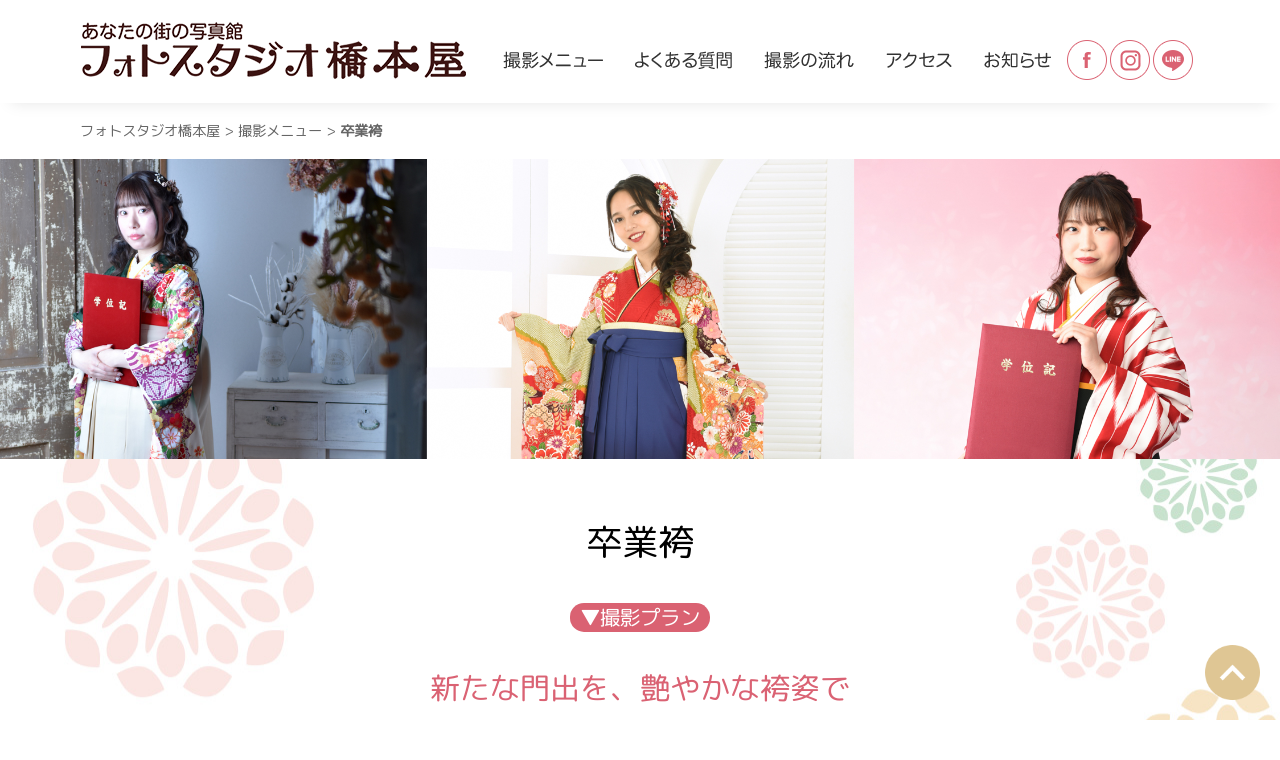

--- FILE ---
content_type: text/html; charset=UTF-8
request_url: https://hashimotoya-photostudio.com/menu/hakama/
body_size: 13492
content:


<!DOCTYPE html PUBLIC "-//W3C//DTD XHTML 1.0 Transitional//EN" "http://www.w3.org/TR/xhtml1/DTD/xhtml1-transitional.dtd">
<html xmlns="http://www.w3.org/1999/xhtml" lang="ja" xml:lang="ja">
<head>
	<meta http-equiv="content-type" content="text/html; charset=utf-8" />
	<meta http-equiv="content-style-type" content="text/css" />
	<meta http-equiv="content-script-type" content="text/javascript" />
	<meta name="viewport" content="width=device-width, initial-scale=1, maximum-scale=1, user-scalable=no">
	<title>卒業袴 - フォトスタジオ橋本屋</title>
	<meta name='robots' content='index, follow, max-image-preview:large, max-snippet:-1, max-video-preview:-1' />
	<style>img:is([sizes="auto" i], [sizes^="auto," i]) { contain-intrinsic-size: 3000px 1500px }</style>
	
	<!-- This site is optimized with the Yoast SEO plugin v26.2 - https://yoast.com/wordpress/plugins/seo/ -->
	<link rel="canonical" href="https://hashimotoya-photostudio.com/menu/hakama/" />
	<meta property="og:locale" content="ja_JP" />
	<meta property="og:type" content="article" />
	<meta property="og:title" content="卒業袴 - フォトスタジオ橋本屋" />
	<meta property="og:description" content="卒業袴 ▼撮影プラン 新たな門出を、艶やかな袴姿で 前撮りならゆったりとお支度・撮影が出来てオススメです！ 卒業式当日の支度済み後のご予約も承っております。 撮影プラン 橋本屋 和遊館で袴レンタル 袴姿をお写真で残そう [&hellip;]" />
	<meta property="og:url" content="https://hashimotoya-photostudio.com/menu/hakama/" />
	<meta property="og:site_name" content="フォトスタジオ橋本屋" />
	<meta property="article:modified_time" content="2024-04-02T03:46:37+00:00" />
	<meta property="og:image" content="https://hashimotoya-photostudio.com/wp-content/uploads/icon_hakama.jpg" />
	<meta property="og:image:width" content="666" />
	<meta property="og:image:height" content="533" />
	<meta property="og:image:type" content="image/jpeg" />
	<meta name="twitter:card" content="summary_large_image" />
	<meta name="twitter:label1" content="推定読み取り時間" />
	<meta name="twitter:data1" content="2分" />
	<script type="application/ld+json" class="yoast-schema-graph">{"@context":"https://schema.org","@graph":[{"@type":"WebPage","@id":"https://hashimotoya-photostudio.com/menu/hakama/","url":"https://hashimotoya-photostudio.com/menu/hakama/","name":"卒業袴 - フォトスタジオ橋本屋","isPartOf":{"@id":"https://hashimotoya-photostudio.com/#website"},"primaryImageOfPage":{"@id":"https://hashimotoya-photostudio.com/menu/hakama/#primaryimage"},"image":{"@id":"https://hashimotoya-photostudio.com/menu/hakama/#primaryimage"},"thumbnailUrl":"https://hashimotoya-photostudio.com/wp-content/uploads/icon_hakama.jpg","datePublished":"2019-09-05T05:05:51+00:00","dateModified":"2024-04-02T03:46:37+00:00","breadcrumb":{"@id":"https://hashimotoya-photostudio.com/menu/hakama/#breadcrumb"},"inLanguage":"ja","potentialAction":[{"@type":"ReadAction","target":["https://hashimotoya-photostudio.com/menu/hakama/"]}]},{"@type":"ImageObject","inLanguage":"ja","@id":"https://hashimotoya-photostudio.com/menu/hakama/#primaryimage","url":"https://hashimotoya-photostudio.com/wp-content/uploads/icon_hakama.jpg","contentUrl":"https://hashimotoya-photostudio.com/wp-content/uploads/icon_hakama.jpg","width":666,"height":533},{"@type":"BreadcrumbList","@id":"https://hashimotoya-photostudio.com/menu/hakama/#breadcrumb","itemListElement":[{"@type":"ListItem","position":1,"name":"ホーム","item":"https://hashimotoya-photostudio.com/"},{"@type":"ListItem","position":2,"name":"撮影メニュー","item":"https://hashimotoya-photostudio.com/menu/"},{"@type":"ListItem","position":3,"name":"卒業袴"}]},{"@type":"WebSite","@id":"https://hashimotoya-photostudio.com/#website","url":"https://hashimotoya-photostudio.com/","name":"フォトスタジオ橋本屋","description":"呉服屋の橋本屋が自信を持ってプロデュースする最新のロケーションスタジオ！！都合のいい日にいつでも大変身！！","potentialAction":[{"@type":"SearchAction","target":{"@type":"EntryPoint","urlTemplate":"https://hashimotoya-photostudio.com/?s={search_term_string}"},"query-input":{"@type":"PropertyValueSpecification","valueRequired":true,"valueName":"search_term_string"}}],"inLanguage":"ja"}]}</script>
	<!-- / Yoast SEO plugin. -->


<link rel='dns-prefetch' href='//secure.gravatar.com' />
<link rel='dns-prefetch' href='//www.googletagmanager.com' />
<link rel='dns-prefetch' href='//stats.wp.com' />
<link rel='dns-prefetch' href='//v0.wordpress.com' />
<link rel="alternate" type="application/rss+xml" title="フォトスタジオ橋本屋 &raquo; フィード" href="https://hashimotoya-photostudio.com/feed/" />
<link rel="alternate" type="application/rss+xml" title="フォトスタジオ橋本屋 &raquo; コメントフィード" href="https://hashimotoya-photostudio.com/comments/feed/" />
		<!-- This site uses the Google Analytics by ExactMetrics plugin v8.9.0 - Using Analytics tracking - https://www.exactmetrics.com/ -->
		<!-- Note: ExactMetrics is not currently configured on this site. The site owner needs to authenticate with Google Analytics in the ExactMetrics settings panel. -->
					<!-- No tracking code set -->
				<!-- / Google Analytics by ExactMetrics -->
		<script type="text/javascript">
/* <![CDATA[ */
window._wpemojiSettings = {"baseUrl":"https:\/\/s.w.org\/images\/core\/emoji\/16.0.1\/72x72\/","ext":".png","svgUrl":"https:\/\/s.w.org\/images\/core\/emoji\/16.0.1\/svg\/","svgExt":".svg","source":{"concatemoji":"https:\/\/hashimotoya-photostudio.com\/wp-includes\/js\/wp-emoji-release.min.js?ver=6.8.3"}};
/*! This file is auto-generated */
!function(s,n){var o,i,e;function c(e){try{var t={supportTests:e,timestamp:(new Date).valueOf()};sessionStorage.setItem(o,JSON.stringify(t))}catch(e){}}function p(e,t,n){e.clearRect(0,0,e.canvas.width,e.canvas.height),e.fillText(t,0,0);var t=new Uint32Array(e.getImageData(0,0,e.canvas.width,e.canvas.height).data),a=(e.clearRect(0,0,e.canvas.width,e.canvas.height),e.fillText(n,0,0),new Uint32Array(e.getImageData(0,0,e.canvas.width,e.canvas.height).data));return t.every(function(e,t){return e===a[t]})}function u(e,t){e.clearRect(0,0,e.canvas.width,e.canvas.height),e.fillText(t,0,0);for(var n=e.getImageData(16,16,1,1),a=0;a<n.data.length;a++)if(0!==n.data[a])return!1;return!0}function f(e,t,n,a){switch(t){case"flag":return n(e,"\ud83c\udff3\ufe0f\u200d\u26a7\ufe0f","\ud83c\udff3\ufe0f\u200b\u26a7\ufe0f")?!1:!n(e,"\ud83c\udde8\ud83c\uddf6","\ud83c\udde8\u200b\ud83c\uddf6")&&!n(e,"\ud83c\udff4\udb40\udc67\udb40\udc62\udb40\udc65\udb40\udc6e\udb40\udc67\udb40\udc7f","\ud83c\udff4\u200b\udb40\udc67\u200b\udb40\udc62\u200b\udb40\udc65\u200b\udb40\udc6e\u200b\udb40\udc67\u200b\udb40\udc7f");case"emoji":return!a(e,"\ud83e\udedf")}return!1}function g(e,t,n,a){var r="undefined"!=typeof WorkerGlobalScope&&self instanceof WorkerGlobalScope?new OffscreenCanvas(300,150):s.createElement("canvas"),o=r.getContext("2d",{willReadFrequently:!0}),i=(o.textBaseline="top",o.font="600 32px Arial",{});return e.forEach(function(e){i[e]=t(o,e,n,a)}),i}function t(e){var t=s.createElement("script");t.src=e,t.defer=!0,s.head.appendChild(t)}"undefined"!=typeof Promise&&(o="wpEmojiSettingsSupports",i=["flag","emoji"],n.supports={everything:!0,everythingExceptFlag:!0},e=new Promise(function(e){s.addEventListener("DOMContentLoaded",e,{once:!0})}),new Promise(function(t){var n=function(){try{var e=JSON.parse(sessionStorage.getItem(o));if("object"==typeof e&&"number"==typeof e.timestamp&&(new Date).valueOf()<e.timestamp+604800&&"object"==typeof e.supportTests)return e.supportTests}catch(e){}return null}();if(!n){if("undefined"!=typeof Worker&&"undefined"!=typeof OffscreenCanvas&&"undefined"!=typeof URL&&URL.createObjectURL&&"undefined"!=typeof Blob)try{var e="postMessage("+g.toString()+"("+[JSON.stringify(i),f.toString(),p.toString(),u.toString()].join(",")+"));",a=new Blob([e],{type:"text/javascript"}),r=new Worker(URL.createObjectURL(a),{name:"wpTestEmojiSupports"});return void(r.onmessage=function(e){c(n=e.data),r.terminate(),t(n)})}catch(e){}c(n=g(i,f,p,u))}t(n)}).then(function(e){for(var t in e)n.supports[t]=e[t],n.supports.everything=n.supports.everything&&n.supports[t],"flag"!==t&&(n.supports.everythingExceptFlag=n.supports.everythingExceptFlag&&n.supports[t]);n.supports.everythingExceptFlag=n.supports.everythingExceptFlag&&!n.supports.flag,n.DOMReady=!1,n.readyCallback=function(){n.DOMReady=!0}}).then(function(){return e}).then(function(){var e;n.supports.everything||(n.readyCallback(),(e=n.source||{}).concatemoji?t(e.concatemoji):e.wpemoji&&e.twemoji&&(t(e.twemoji),t(e.wpemoji)))}))}((window,document),window._wpemojiSettings);
/* ]]> */
</script>
<link rel='stylesheet' id='sbi_styles-css' href='https://hashimotoya-photostudio.com/wp-content/plugins/instagram-feed/css/sbi-styles.min.css?ver=6.10.0' type='text/css' media='all' />
<style id='wp-emoji-styles-inline-css' type='text/css'>

	img.wp-smiley, img.emoji {
		display: inline !important;
		border: none !important;
		box-shadow: none !important;
		height: 1em !important;
		width: 1em !important;
		margin: 0 0.07em !important;
		vertical-align: -0.1em !important;
		background: none !important;
		padding: 0 !important;
	}
</style>
<link rel='stylesheet' id='wp-block-library-css' href='https://hashimotoya-photostudio.com/wp-includes/css/dist/block-library/style.min.css?ver=6.8.3' type='text/css' media='all' />
<style id='classic-theme-styles-inline-css' type='text/css'>
/*! This file is auto-generated */
.wp-block-button__link{color:#fff;background-color:#32373c;border-radius:9999px;box-shadow:none;text-decoration:none;padding:calc(.667em + 2px) calc(1.333em + 2px);font-size:1.125em}.wp-block-file__button{background:#32373c;color:#fff;text-decoration:none}
</style>
<link rel='stylesheet' id='wp-components-css' href='https://hashimotoya-photostudio.com/wp-includes/css/dist/components/style.min.css?ver=6.8.3' type='text/css' media='all' />
<link rel='stylesheet' id='wp-preferences-css' href='https://hashimotoya-photostudio.com/wp-includes/css/dist/preferences/style.min.css?ver=6.8.3' type='text/css' media='all' />
<link rel='stylesheet' id='wp-block-editor-css' href='https://hashimotoya-photostudio.com/wp-includes/css/dist/block-editor/style.min.css?ver=6.8.3' type='text/css' media='all' />
<link rel='stylesheet' id='popup-maker-block-library-style-css' href='https://hashimotoya-photostudio.com/wp-content/plugins/popup-maker/dist/packages/block-library-style.css?ver=dbea705cfafe089d65f1' type='text/css' media='all' />
<link rel='stylesheet' id='mediaelement-css' href='https://hashimotoya-photostudio.com/wp-includes/js/mediaelement/mediaelementplayer-legacy.min.css?ver=4.2.17' type='text/css' media='all' />
<link rel='stylesheet' id='wp-mediaelement-css' href='https://hashimotoya-photostudio.com/wp-includes/js/mediaelement/wp-mediaelement.min.css?ver=6.8.3' type='text/css' media='all' />
<style id='jetpack-sharing-buttons-style-inline-css' type='text/css'>
.jetpack-sharing-buttons__services-list{display:flex;flex-direction:row;flex-wrap:wrap;gap:0;list-style-type:none;margin:5px;padding:0}.jetpack-sharing-buttons__services-list.has-small-icon-size{font-size:12px}.jetpack-sharing-buttons__services-list.has-normal-icon-size{font-size:16px}.jetpack-sharing-buttons__services-list.has-large-icon-size{font-size:24px}.jetpack-sharing-buttons__services-list.has-huge-icon-size{font-size:36px}@media print{.jetpack-sharing-buttons__services-list{display:none!important}}.editor-styles-wrapper .wp-block-jetpack-sharing-buttons{gap:0;padding-inline-start:0}ul.jetpack-sharing-buttons__services-list.has-background{padding:1.25em 2.375em}
</style>
<style id='global-styles-inline-css' type='text/css'>
:root{--wp--preset--aspect-ratio--square: 1;--wp--preset--aspect-ratio--4-3: 4/3;--wp--preset--aspect-ratio--3-4: 3/4;--wp--preset--aspect-ratio--3-2: 3/2;--wp--preset--aspect-ratio--2-3: 2/3;--wp--preset--aspect-ratio--16-9: 16/9;--wp--preset--aspect-ratio--9-16: 9/16;--wp--preset--color--black: #000000;--wp--preset--color--cyan-bluish-gray: #abb8c3;--wp--preset--color--white: #ffffff;--wp--preset--color--pale-pink: #f78da7;--wp--preset--color--vivid-red: #cf2e2e;--wp--preset--color--luminous-vivid-orange: #ff6900;--wp--preset--color--luminous-vivid-amber: #fcb900;--wp--preset--color--light-green-cyan: #7bdcb5;--wp--preset--color--vivid-green-cyan: #00d084;--wp--preset--color--pale-cyan-blue: #8ed1fc;--wp--preset--color--vivid-cyan-blue: #0693e3;--wp--preset--color--vivid-purple: #9b51e0;--wp--preset--gradient--vivid-cyan-blue-to-vivid-purple: linear-gradient(135deg,rgba(6,147,227,1) 0%,rgb(155,81,224) 100%);--wp--preset--gradient--light-green-cyan-to-vivid-green-cyan: linear-gradient(135deg,rgb(122,220,180) 0%,rgb(0,208,130) 100%);--wp--preset--gradient--luminous-vivid-amber-to-luminous-vivid-orange: linear-gradient(135deg,rgba(252,185,0,1) 0%,rgba(255,105,0,1) 100%);--wp--preset--gradient--luminous-vivid-orange-to-vivid-red: linear-gradient(135deg,rgba(255,105,0,1) 0%,rgb(207,46,46) 100%);--wp--preset--gradient--very-light-gray-to-cyan-bluish-gray: linear-gradient(135deg,rgb(238,238,238) 0%,rgb(169,184,195) 100%);--wp--preset--gradient--cool-to-warm-spectrum: linear-gradient(135deg,rgb(74,234,220) 0%,rgb(151,120,209) 20%,rgb(207,42,186) 40%,rgb(238,44,130) 60%,rgb(251,105,98) 80%,rgb(254,248,76) 100%);--wp--preset--gradient--blush-light-purple: linear-gradient(135deg,rgb(255,206,236) 0%,rgb(152,150,240) 100%);--wp--preset--gradient--blush-bordeaux: linear-gradient(135deg,rgb(254,205,165) 0%,rgb(254,45,45) 50%,rgb(107,0,62) 100%);--wp--preset--gradient--luminous-dusk: linear-gradient(135deg,rgb(255,203,112) 0%,rgb(199,81,192) 50%,rgb(65,88,208) 100%);--wp--preset--gradient--pale-ocean: linear-gradient(135deg,rgb(255,245,203) 0%,rgb(182,227,212) 50%,rgb(51,167,181) 100%);--wp--preset--gradient--electric-grass: linear-gradient(135deg,rgb(202,248,128) 0%,rgb(113,206,126) 100%);--wp--preset--gradient--midnight: linear-gradient(135deg,rgb(2,3,129) 0%,rgb(40,116,252) 100%);--wp--preset--font-size--small: 13px;--wp--preset--font-size--medium: 20px;--wp--preset--font-size--large: 36px;--wp--preset--font-size--x-large: 42px;--wp--preset--spacing--20: 0.44rem;--wp--preset--spacing--30: 0.67rem;--wp--preset--spacing--40: 1rem;--wp--preset--spacing--50: 1.5rem;--wp--preset--spacing--60: 2.25rem;--wp--preset--spacing--70: 3.38rem;--wp--preset--spacing--80: 5.06rem;--wp--preset--shadow--natural: 6px 6px 9px rgba(0, 0, 0, 0.2);--wp--preset--shadow--deep: 12px 12px 50px rgba(0, 0, 0, 0.4);--wp--preset--shadow--sharp: 6px 6px 0px rgba(0, 0, 0, 0.2);--wp--preset--shadow--outlined: 6px 6px 0px -3px rgba(255, 255, 255, 1), 6px 6px rgba(0, 0, 0, 1);--wp--preset--shadow--crisp: 6px 6px 0px rgba(0, 0, 0, 1);}:where(.is-layout-flex){gap: 0.5em;}:where(.is-layout-grid){gap: 0.5em;}body .is-layout-flex{display: flex;}.is-layout-flex{flex-wrap: wrap;align-items: center;}.is-layout-flex > :is(*, div){margin: 0;}body .is-layout-grid{display: grid;}.is-layout-grid > :is(*, div){margin: 0;}:where(.wp-block-columns.is-layout-flex){gap: 2em;}:where(.wp-block-columns.is-layout-grid){gap: 2em;}:where(.wp-block-post-template.is-layout-flex){gap: 1.25em;}:where(.wp-block-post-template.is-layout-grid){gap: 1.25em;}.has-black-color{color: var(--wp--preset--color--black) !important;}.has-cyan-bluish-gray-color{color: var(--wp--preset--color--cyan-bluish-gray) !important;}.has-white-color{color: var(--wp--preset--color--white) !important;}.has-pale-pink-color{color: var(--wp--preset--color--pale-pink) !important;}.has-vivid-red-color{color: var(--wp--preset--color--vivid-red) !important;}.has-luminous-vivid-orange-color{color: var(--wp--preset--color--luminous-vivid-orange) !important;}.has-luminous-vivid-amber-color{color: var(--wp--preset--color--luminous-vivid-amber) !important;}.has-light-green-cyan-color{color: var(--wp--preset--color--light-green-cyan) !important;}.has-vivid-green-cyan-color{color: var(--wp--preset--color--vivid-green-cyan) !important;}.has-pale-cyan-blue-color{color: var(--wp--preset--color--pale-cyan-blue) !important;}.has-vivid-cyan-blue-color{color: var(--wp--preset--color--vivid-cyan-blue) !important;}.has-vivid-purple-color{color: var(--wp--preset--color--vivid-purple) !important;}.has-black-background-color{background-color: var(--wp--preset--color--black) !important;}.has-cyan-bluish-gray-background-color{background-color: var(--wp--preset--color--cyan-bluish-gray) !important;}.has-white-background-color{background-color: var(--wp--preset--color--white) !important;}.has-pale-pink-background-color{background-color: var(--wp--preset--color--pale-pink) !important;}.has-vivid-red-background-color{background-color: var(--wp--preset--color--vivid-red) !important;}.has-luminous-vivid-orange-background-color{background-color: var(--wp--preset--color--luminous-vivid-orange) !important;}.has-luminous-vivid-amber-background-color{background-color: var(--wp--preset--color--luminous-vivid-amber) !important;}.has-light-green-cyan-background-color{background-color: var(--wp--preset--color--light-green-cyan) !important;}.has-vivid-green-cyan-background-color{background-color: var(--wp--preset--color--vivid-green-cyan) !important;}.has-pale-cyan-blue-background-color{background-color: var(--wp--preset--color--pale-cyan-blue) !important;}.has-vivid-cyan-blue-background-color{background-color: var(--wp--preset--color--vivid-cyan-blue) !important;}.has-vivid-purple-background-color{background-color: var(--wp--preset--color--vivid-purple) !important;}.has-black-border-color{border-color: var(--wp--preset--color--black) !important;}.has-cyan-bluish-gray-border-color{border-color: var(--wp--preset--color--cyan-bluish-gray) !important;}.has-white-border-color{border-color: var(--wp--preset--color--white) !important;}.has-pale-pink-border-color{border-color: var(--wp--preset--color--pale-pink) !important;}.has-vivid-red-border-color{border-color: var(--wp--preset--color--vivid-red) !important;}.has-luminous-vivid-orange-border-color{border-color: var(--wp--preset--color--luminous-vivid-orange) !important;}.has-luminous-vivid-amber-border-color{border-color: var(--wp--preset--color--luminous-vivid-amber) !important;}.has-light-green-cyan-border-color{border-color: var(--wp--preset--color--light-green-cyan) !important;}.has-vivid-green-cyan-border-color{border-color: var(--wp--preset--color--vivid-green-cyan) !important;}.has-pale-cyan-blue-border-color{border-color: var(--wp--preset--color--pale-cyan-blue) !important;}.has-vivid-cyan-blue-border-color{border-color: var(--wp--preset--color--vivid-cyan-blue) !important;}.has-vivid-purple-border-color{border-color: var(--wp--preset--color--vivid-purple) !important;}.has-vivid-cyan-blue-to-vivid-purple-gradient-background{background: var(--wp--preset--gradient--vivid-cyan-blue-to-vivid-purple) !important;}.has-light-green-cyan-to-vivid-green-cyan-gradient-background{background: var(--wp--preset--gradient--light-green-cyan-to-vivid-green-cyan) !important;}.has-luminous-vivid-amber-to-luminous-vivid-orange-gradient-background{background: var(--wp--preset--gradient--luminous-vivid-amber-to-luminous-vivid-orange) !important;}.has-luminous-vivid-orange-to-vivid-red-gradient-background{background: var(--wp--preset--gradient--luminous-vivid-orange-to-vivid-red) !important;}.has-very-light-gray-to-cyan-bluish-gray-gradient-background{background: var(--wp--preset--gradient--very-light-gray-to-cyan-bluish-gray) !important;}.has-cool-to-warm-spectrum-gradient-background{background: var(--wp--preset--gradient--cool-to-warm-spectrum) !important;}.has-blush-light-purple-gradient-background{background: var(--wp--preset--gradient--blush-light-purple) !important;}.has-blush-bordeaux-gradient-background{background: var(--wp--preset--gradient--blush-bordeaux) !important;}.has-luminous-dusk-gradient-background{background: var(--wp--preset--gradient--luminous-dusk) !important;}.has-pale-ocean-gradient-background{background: var(--wp--preset--gradient--pale-ocean) !important;}.has-electric-grass-gradient-background{background: var(--wp--preset--gradient--electric-grass) !important;}.has-midnight-gradient-background{background: var(--wp--preset--gradient--midnight) !important;}.has-small-font-size{font-size: var(--wp--preset--font-size--small) !important;}.has-medium-font-size{font-size: var(--wp--preset--font-size--medium) !important;}.has-large-font-size{font-size: var(--wp--preset--font-size--large) !important;}.has-x-large-font-size{font-size: var(--wp--preset--font-size--x-large) !important;}
:where(.wp-block-post-template.is-layout-flex){gap: 1.25em;}:where(.wp-block-post-template.is-layout-grid){gap: 1.25em;}
:where(.wp-block-columns.is-layout-flex){gap: 2em;}:where(.wp-block-columns.is-layout-grid){gap: 2em;}
:root :where(.wp-block-pullquote){font-size: 1.5em;line-height: 1.6;}
</style>
<link rel='stylesheet' id='contact-form-7-css' href='https://hashimotoya-photostudio.com/wp-content/plugins/contact-form-7/includes/css/styles.css?ver=6.1.3' type='text/css' media='all' />
<link rel='stylesheet' id='foobox-free-min-css' href='https://hashimotoya-photostudio.com/wp-content/plugins/foobox-image-lightbox/free/css/foobox.free.min.css?ver=2.7.35' type='text/css' media='all' />
<link rel='stylesheet' id='wpos-magnific-style-css' href='https://hashimotoya-photostudio.com/wp-content/plugins/meta-slider-and-carousel-with-lightbox/assets/css/magnific-popup.css?ver=2.0.6' type='text/css' media='all' />
<link rel='stylesheet' id='wpos-slick-style-css' href='https://hashimotoya-photostudio.com/wp-content/plugins/meta-slider-and-carousel-with-lightbox/assets/css/slick.css?ver=2.0.6' type='text/css' media='all' />
<link rel='stylesheet' id='wp-igsp-public-css-css' href='https://hashimotoya-photostudio.com/wp-content/plugins/meta-slider-and-carousel-with-lightbox/assets/css/wp-igsp-public.css?ver=2.0.6' type='text/css' media='all' />
<link rel='stylesheet' id='wp-pagenavi-css' href='https://hashimotoya-photostudio.com/wp-content/plugins/wp-pagenavi/pagenavi-css.css?ver=2.70' type='text/css' media='all' />
<link rel='stylesheet' id='popup-maker-site-css' href='//hashimotoya-photostudio.com/wp-content/uploads/pum/pum-site-styles.css?generated=1762227691&#038;ver=1.21.5' type='text/css' media='all' />
<link rel='stylesheet' id='msl-main-css' href='https://hashimotoya-photostudio.com/wp-content/plugins/master-slider/public/assets/css/masterslider.main.css?ver=3.11.0' type='text/css' media='all' />
<link rel='stylesheet' id='msl-custom-css' href='https://hashimotoya-photostudio.com/wp-content/uploads/master-slider/custom.css?ver=4' type='text/css' media='all' />
<script type="text/javascript" src="https://hashimotoya-photostudio.com/wp-includes/js/jquery/jquery.min.js?ver=3.7.1" id="jquery-core-js"></script>
<script type="text/javascript" src="https://hashimotoya-photostudio.com/wp-includes/js/jquery/jquery-migrate.min.js?ver=3.4.1" id="jquery-migrate-js"></script>
<script type="text/javascript" id="foobox-free-min-js-before">
/* <![CDATA[ */
/* Run FooBox FREE (v2.7.35) */
var FOOBOX = window.FOOBOX = {
	ready: true,
	disableOthers: false,
	o: {wordpress: { enabled: true }, countMessage:'image %index of %total', captions: { dataTitle: ["captionTitle","title"], dataDesc: ["captionDesc","description"] }, rel: '', excludes:'.fbx-link,.nofoobox,.nolightbox,a[href*="pinterest.com/pin/create/button/"]', affiliate : { enabled: false }},
	selectors: [
		".foogallery-container.foogallery-lightbox-foobox", ".foogallery-container.foogallery-lightbox-foobox-free", ".gallery", ".wp-block-gallery", ".wp-caption", ".wp-block-image", "a:has(img[class*=wp-image-])", ".foobox"
	],
	pre: function( $ ){
		// Custom JavaScript (Pre)
		
	},
	post: function( $ ){
		// Custom JavaScript (Post)
		
		// Custom Captions Code
		
	},
	custom: function( $ ){
		// Custom Extra JS
		
	}
};
/* ]]> */
</script>
<script type="text/javascript" src="https://hashimotoya-photostudio.com/wp-content/plugins/foobox-image-lightbox/free/js/foobox.free.min.js?ver=2.7.35" id="foobox-free-min-js"></script>

<!-- Site Kit によって追加された Google タグ（gtag.js）スニペット -->
<!-- Google アナリティクス スニペット (Site Kit が追加) -->
<script type="text/javascript" src="https://www.googletagmanager.com/gtag/js?id=G-8SLW5QR2NX" id="google_gtagjs-js" async></script>
<script type="text/javascript" id="google_gtagjs-js-after">
/* <![CDATA[ */
window.dataLayer = window.dataLayer || [];function gtag(){dataLayer.push(arguments);}
gtag("set","linker",{"domains":["hashimotoya-photostudio.com"]});
gtag("js", new Date());
gtag("set", "developer_id.dZTNiMT", true);
gtag("config", "G-8SLW5QR2NX");
/* ]]> */
</script>
<link rel="https://api.w.org/" href="https://hashimotoya-photostudio.com/wp-json/" /><link rel="alternate" title="JSON" type="application/json" href="https://hashimotoya-photostudio.com/wp-json/wp/v2/pages/1160" /><link rel='shortlink' href='https://wp.me/P9I6rq-iI' />
<link rel="alternate" title="oEmbed (JSON)" type="application/json+oembed" href="https://hashimotoya-photostudio.com/wp-json/oembed/1.0/embed?url=https%3A%2F%2Fhashimotoya-photostudio.com%2Fmenu%2Fhakama%2F" />
<link rel="alternate" title="oEmbed (XML)" type="text/xml+oembed" href="https://hashimotoya-photostudio.com/wp-json/oembed/1.0/embed?url=https%3A%2F%2Fhashimotoya-photostudio.com%2Fmenu%2Fhakama%2F&#038;format=xml" />
<meta name="generator" content="Site Kit by Google 1.165.0" /><script>var ms_grabbing_curosr = 'https://hashimotoya-photostudio.com/wp-content/plugins/master-slider/public/assets/css/common/grabbing.cur', ms_grab_curosr = 'https://hashimotoya-photostudio.com/wp-content/plugins/master-slider/public/assets/css/common/grab.cur';</script>
<meta name="generator" content="MasterSlider 3.11.0 - Responsive Touch Image Slider | avt.li/msf" />
	<style>img#wpstats{display:none}</style>
		
<!-- Site Kit が追加した Google AdSense メタタグ -->
<meta name="google-adsense-platform-account" content="ca-host-pub-2644536267352236">
<meta name="google-adsense-platform-domain" content="sitekit.withgoogle.com">
<!-- Site Kit が追加した End Google AdSense メタタグ -->
	<link rel="stylesheet" type="text/css" href="https://hashimotoya-photostudio.com/wp-content/themes/yumtheme/style.css" />
	<!--<link rel="stylesheet" type="text/css" href="https://hashimotoya-photostudio.com/wp-content/themes/yumtheme/css/index.css" />-->
	<link href="https://fonts.googleapis.com/css?family=M+PLUS+Rounded+1c" rel="stylesheet">
	<link href="https://fonts.googleapis.com/css?family=Sawarabi+Mincho" rel="stylesheet">
	<script src="https://hashimotoya-photostudio.com/wp-content/themes/yumtheme/js/common/open-close.js"></script>
	<!--<script src="https://ajax.googleapis.com/ajax/libs/jquery/1.11.1/jquery.min.js"></script>-->
    <link rel=”SHORTCUT ICON” href=”https://hashimotoya-photostudio.com/favicon.ico” />

</head>
<body class="wp-singular page-template-default page page-id-1160 page-child parent-pageid-1153 wp-theme-yumtheme _masterslider _ms_version_3.11.0">

<div id="container">
	
	<div id="header" name="top">
		<div class="clearfix inner">
			<div class="logo">
				<h1><a href="https://hashimotoya-photostudio.com/"><img src="https://hashimotoya-photostudio.com/wp-content/themes/yumtheme/images/common/logo.png" alt="フォトスタジオ橋本屋"></a></h1>
			</div>
			<div class="h-nav clearfix device-pc">
				<ul class="h-nav-menu">
					<li>
						<a href="/menu/"><img src="https://hashimotoya-photostudio.com/wp-content/themes/yumtheme/images/common/h-nav-01.png" alt="撮影メニュー"></a>
						<ul class="dropdwn_menu">
												<li><a href="https://hashimotoya-photostudio.com/menu/seijinshiki/">振袖・男性成人</a></li>
												<li><a href="https://hashimotoya-photostudio.com/menu/shichigosan/">七五三</a></li>
												<li><a href="https://hashimotoya-photostudio.com/menu/omiya/">お宮参り</a></li>
												<li><a href="https://hashimotoya-photostudio.com/menu/bridal/">ブライダル</a></li>
												<li><a href="https://hashimotoya-photostudio.com/menu/hakama/">卒業袴</a></li>
												<li><a href="https://hashimotoya-photostudio.com/menu/nyusotu/">入学・卒園</a></li>
												<li><a href="https://hashimotoya-photostudio.com/menu/child/">こども記念</a></li>
												<li><a href="https://hashimotoya-photostudio.com/menu/kinen/">おとな記念</a></li>
												</ul>
					</li>
					<li><a href="/qa/"><img src="https://hashimotoya-photostudio.com/wp-content/themes/yumtheme/images/common/h-nav-02.png" alt="よくある質問"></a></li>
					<li><a href="/flow/"><img src="https://hashimotoya-photostudio.com/wp-content/themes/yumtheme/images/common/h-nav-03.png" alt="撮影の流れ"></a></li>
					<li><a href="/access/"><img src="https://hashimotoya-photostudio.com/wp-content/themes/yumtheme/images/common/h-nav-04.png" alt="アクセス"></a></li>
					<li>
						<a href="/category/blog/"><img src="https://hashimotoya-photostudio.com/wp-content/themes/yumtheme/images/common/h-nav-05.png" alt="お知らせ"></a>
						<ul class="dropdwn_menu">
							<li><a href="/campaign/">キャンペーン</a></li>
							<li><a href="/category/blog/">ブログ</a></li>
						</ul>
					</li>
				</ul>

				<ul class="h-nav-sns">
					<li><a href="https://www.facebook.com/photostudio.hashimotoya/"><img src="https://hashimotoya-photostudio.com/wp-content/themes/yumtheme/images/common/sns-01-fb.png" alt="Facebook"></a></li>
					<li><a href="https://www.instagram.com/photostudio_hashimotoya/"><img src="https://hashimotoya-photostudio.com/wp-content/themes/yumtheme/images/common/sns-01-inst.png" alt="Instagram"></a></li>
					<li><a href="https://line.me/R/ti/p/%40yob3861v"><img src="https://hashimotoya-photostudio.com/wp-content/themes/yumtheme/images/common/sns-01-line.png" alt="LINE"></a></li>
				</ul>
			</div>

			<div class="h-nav-menu-sp device-sp">
				<a href="#">
					<img src="https://hashimotoya-photostudio.com/wp-content/themes/yumtheme/images/common/sp/sp-menu-open.png" alt="MENU" class="h-nav-menu">
					<img src="https://hashimotoya-photostudio.com/wp-content/themes/yumtheme/images/common/sp/sp-menu-close.png" alt="CLOSE" class="h-nav-close">
				</a>
			</div>

			<div class="h-nav-sp clearfix device-sp">
				<div class="menu">
					<div class="menu-home">
						<a href="/"><img src="https://hashimotoya-photostudio.com/wp-content/themes/yumtheme/images/common/sp/h-menu-home-sp.png" alt="HOME"></a>
					</div>
					<div class="menu-list-1 clearfix">
						<div class="menu-ttl"><a href="/menu/"><img src="https://hashimotoya-photostudio.com/wp-content/themes/yumtheme/images/common/sp/h-menu-ttl-sp.png" alt="撮影メニュー"></a></div>
						<ul>
							<!--							<li><a href="https://hashimotoya-photostudio.com/menu/seijinshiki/">振袖・男性成人</a></li>
														<li><a href="https://hashimotoya-photostudio.com/menu/shichigosan/">七五三</a></li>
														<li><a href="https://hashimotoya-photostudio.com/menu/omiya/">お宮参り</a></li>
														<li><a href="https://hashimotoya-photostudio.com/menu/bridal/">ブライダル</a></li>
														<li><a href="https://hashimotoya-photostudio.com/menu/hakama/">卒業袴</a></li>
														<li><a href="https://hashimotoya-photostudio.com/menu/nyusotu/">入学・卒園</a></li>
														<li><a href="https://hashimotoya-photostudio.com/menu/child/">こども記念</a></li>
														<li><a href="https://hashimotoya-photostudio.com/menu/kinen/">おとな記念</a></li>
							-->
							<li><a href="/menu/seijinshiki/"><img src="https://hashimotoya-photostudio.com/wp-content/themes/yumtheme/images/common/sp/h-menu-01-sp.png" alt="成人式"></a></li>
							<li><a href="/menu/shichigosan/"><img src="https://hashimotoya-photostudio.com/wp-content/themes/yumtheme/images/common/sp/h-menu-02-sp.png" alt="七五三"></a></li>
							<li><a href="/menu/omiya/"><img src="https://hashimotoya-photostudio.com/wp-content/themes/yumtheme/images/common/sp/h-menu-03-sp.png" alt="お宮参り"></a></li>
							<li><a href="/menu/bridal/"><img src="https://hashimotoya-photostudio.com/wp-content/themes/yumtheme/images/common/sp/h-menu-04-sp.png" alt="ブライダル"></a></li>
							<li><a href="/menu/hakama/"><img src="https://hashimotoya-photostudio.com/wp-content/themes/yumtheme/images/common/sp/h-menu-05-sp.png" alt="卒業袴"></a></li>
							<li><a href="/menu/nyusotu/"><img src="https://hashimotoya-photostudio.com/wp-content/themes/yumtheme/images/common/sp/h-menu-06-sp.png" alt="入学・卒園"></a></li>
							<li><a href="/menu/child/"><img src="https://hashimotoya-photostudio.com/wp-content/themes/yumtheme/images/common/sp/h-menu-07-sp.png" alt="子供記念"></a></li>
							<li><a href="/menu/kinen/"><img src="https://hashimotoya-photostudio.com/wp-content/themes/yumtheme/images/common/sp/h-menu-08-sp.png" alt="大人記念"></a></li>
						</ul>
					</div>
					<div class="menu-list-2 clearfix">
						<ul>
							<li><a href="/access/"><img src="https://hashimotoya-photostudio.com/wp-content/themes/yumtheme/images/common/sp/h-menu-access-sp.png" alt="アクセス"></a></li>
							<li><a href="/category/blog/"><img src="https://hashimotoya-photostudio.com/wp-content/themes/yumtheme/images/common/sp/h-menu-news-sp.png" alt="お知らせ"></a></li>
						</ul>
					</div>
					<div class="menu-list-sns clearfix">
						<ul>
							<li><a href="https://www.facebook.com/photostudio.hashimotoya/"><img src="https://hashimotoya-photostudio.com/wp-content/themes/yumtheme/images/common/sp/h-menu-fb-sp.png" alt="Facebook"></a></li>
							<li><a href="https://www.instagram.com/photostudio_hashimotoya/"><img src="https://hashimotoya-photostudio.com/wp-content/themes/yumtheme/images/common/sp/h-menu-inst-sp.png" alt="Instagram"></a></li>
							<li><a href="https://line.me/R/ti/p/%40yob3861v"><img src="https://hashimotoya-photostudio.com/wp-content/themes/yumtheme/images/common/sp/h-menu-line-sp.png" alt="LINE"></a></li>
						</ul>
					</div>
				</div>
			</div>
		</div>
	</div><!-- /#header -->
	<div class="pagetop"><a href="#top"><img src="https://hashimotoya-photostudio.com/wp-content/themes/yumtheme/images/common/pageup.png" alt="PAGE TOP"></a></div>
	<div class="float-bnr device-sp clearfix">
		<!--<p><a href="/access/"><img src="https://hashimotoya-photostudio.com/wp-content/themes/yumtheme/images/common/sp/flt-bnr-01.png" alt="アクセス"></a></p>-->
		<p><a href="&#116;&#101;&#108;&#58;&#48;&#53;&#51;&#55;&#54;&#51;&#48;&#55;&#50;&#50;"><img src="https://hashimotoya-photostudio.com/wp-content/themes/yumtheme/images/common/sp/flt-bnr-02.png" alt="お問合せ"></a></p>
		<p><a href="https://page.line.me/yob3861v?openQrModal=true"><img src="https://hashimotoya-photostudio.com/wp-content/themes/yumtheme/images/common/sp/flt-bnr-03.png" alt="LINE"></a></p>
	</div>
	<div class="clearfix" id="wrapper">
				<div id="main">
					<div class="breadcrumbs">
			<div class="breadcrumbs-wrapper">
				<div class="breadcrumbs-box" itemscope itemtype="http://www.data-vocabulary.org/Breadcrumb">
										<a href="https://hashimotoya-photostudio.com/">フォトスタジオ橋本屋</a> &gt; <a href="https://hashimotoya-photostudio.com/menu/">撮影メニュー</a> &gt; <strong class="current">卒業袴</strong>				</div>
			</div>
		</div>
					<div class="wrapper">
				<div class="inner">
					
</div>
</div>
<div class="main-v">
		<div class="msacwl-carousel-wrap msacwl-row-clearfix " data-conf="{&quot;slide_to_show&quot;:3,&quot;slide_to_scroll&quot;:1,&quot;autoplay&quot;:&quot;true&quot;,&quot;autoplay_speed&quot;:3000,&quot;speed&quot;:300,&quot;arrows&quot;:&quot;false&quot;,&quot;dots&quot;:&quot;false&quot;,&quot;lazyload&quot;:&quot;&quot;}">
			<div id="msacwl-carousel-1" class="msacwl-carousel msacwl-common-slider msacwl-slider-popup">
								<div class="msacwl-carousel-slide msacwl-slide" data-item-index="1" >

					<a class="msacwl-img-link" href="javascript:void(0);" data-mfp-src="https://hashimotoya-photostudio.com/wp-content/uploads/hakama_23_h01.jpg">
						<img decoding="async" class="msacwl-img" src="https://hashimotoya-photostudio.com/wp-content/uploads/hakama_23_h01.jpg"  data-title="hakama_23_h01" alt="" />
					</a>

									</div>
								<div class="msacwl-carousel-slide msacwl-slide" data-item-index="2" >

					<a class="msacwl-img-link" href="javascript:void(0);" data-mfp-src="https://hashimotoya-photostudio.com/wp-content/uploads/hakama_h02-1.jpg">
						<img decoding="async" class="msacwl-img" src="https://hashimotoya-photostudio.com/wp-content/uploads/hakama_h02-1.jpg"  data-title="hakama_h02" alt="" />
					</a>

									</div>
								<div class="msacwl-carousel-slide msacwl-slide" data-item-index="3" >

					<a class="msacwl-img-link" href="javascript:void(0);" data-mfp-src="https://hashimotoya-photostudio.com/wp-content/uploads/hakama_h03-1.jpg">
						<img decoding="async" class="msacwl-img" src="https://hashimotoya-photostudio.com/wp-content/uploads/hakama_h03-1.jpg"  data-title="hakama_h03" alt="" />
					</a>

									</div>
								<div class="msacwl-carousel-slide msacwl-slide" data-item-index="4" >

					<a class="msacwl-img-link" href="javascript:void(0);" data-mfp-src="https://hashimotoya-photostudio.com/wp-content/uploads/hakama_23_h02.jpg">
						<img decoding="async" class="msacwl-img" src="https://hashimotoya-photostudio.com/wp-content/uploads/hakama_23_h02.jpg"  data-title="hakama_23_h02" alt="" />
					</a>

									</div>
							</div>
		</div>
	
<!--記事用メイン画像-->
</div>

<div class="wrapper-pages">
<div class="bg-contents-pages">
	<div class="inner">
		<div class="top-text">
			<div class="contents-ttl">
				<h2 class="ttl-txt">卒業袴</h2><!--記事用タイトル-->
			</div>
			<div class="contents-nav">
				<!--記事用ナビ-->
				<ul>
					<!--<li><a href="#gallary">▼ギャラリー</a></li>-->
					<li><a href="#plan">▼撮影プラン</a></li>
				</ul>
			</div>
			<div class="contents-text">
				<h3>新たな門出を、艶やかな袴姿で</h3>
				<div class="entry">前撮りならゆったりとお支度・撮影が出来てオススメです！<br>
				卒業式当日の支度済み後のご予約も承っております。
				</div>
			</div>
		</div>
	</div>
</div>

<!--
<a class="page-nav-anker" id="gallary" name="gallary"></a>
<div class="bg-photo-menu">
	<div class="inner">
		<div class="page-ttl pink"><h2>ギャラリー</h2></div>
	[foogallery id="144"]
	</div>
</div>
-->

<a class="page-nav-anker" id="plan" name="plan"></a>
<div class="page-contents">
	<div class="inner">
		<div class="page-ttl pink"><h2>撮影プラン</h2></div>
		<div class="page-plan">
			<div class="page-plan-list">
				<ul>
					<li>橋本屋 和遊館で袴レンタル</li>
					<li>袴姿をお写真で残そう</li>
					<li>ご自身の卒業証書と一緒に撮影</li>
				</ul>
			</div>
			<div class="page-plan-price pink">
				<h3>Price</h3>
				<div class="price-box-left">
					<p class="price">撮影料金<span>0<span>円</span></span></p>
					<div class="price-option">
					<span>カメラマン撮影料</span>
					<span>ヘアセット</span>
					<span>メイク</span>
					<span>着付け</span>
					</div>
				</div>
				<em>+</em>
				<div class="price-box-right">
					<p>お写真・アルバム・データ料金</p>
				</div>
			</div>
			<div class="page-plan-caution">
				<p>※データ付の卒業袴専用デザインアルバムもご用意しております。<br>
				※お衣装選びは撮影の3日前までにお願いいたします。<br>
				※お衣装によってはグレードアップ料金が必要です。<br>
				※ブーツのご用意はしておりませんので、ご希望されるお客様はお持ち込み下さい。<br>
				※和装下着・足袋はお客様がご用意下さい。当店でも販売しております。<br>
				※撮影後、お出掛けは出来ませんのでご注意下さい。<br>
				※パックにお写真代は含まれません。</p>
			</div>
		</div>
	</div>
</div>
				</div>
			</div>
		</div><!-- /#main -->
	</div><!-- /#wrapper -->
	<div class="ad">
										</div>
	
	<div id="footer">
		<div class="footer-menu clearfix">
			<div class="inner clearfix">
				<div class="f-menu-l device-pc">
					<div class="f-logo">
						<img src="https://hashimotoya-photostudio.com/wp-content/themes/yumtheme/images/common/f-logo-pc.png" alt="フォトスタジオ橋本屋">
					</div>
					<!--<ul class="f-nav-sns clearfix">
						<li><a href="https://www.facebook.com/photostudio.hashimotoya/"><img src="https://hashimotoya-photostudio.com/wp-content/themes/yumtheme/images/common/sns-01-fb.png" alt="Facebook"></a></li>
						<li><a href="https://www.instagram.com/photostudio_hashimotoya/"><img src="https://hashimotoya-photostudio.com/wp-content/themes/yumtheme/images/common/sns-01-inst.png" alt="Instagram"></a></li>
						<li><a href="https://line.me/R/ti/p/%40yob3861v"><img src="https://hashimotoya-photostudio.com/wp-content/themes/yumtheme/images/common/sns-01-line.png" alt="LINE"></a></li>
					</ul>-->
					<p>静岡県御前崎市池新田4131-1<br>
					営業時間：10:00～18:00／水曜日定休</p>
					<p class="f-tell">TEL. 0537-63-0722</p>
				</div>
				<div class="f-menu-r clearfix">
					<ul>
						<li><a href="/">HOME</a></li>
					</ul>
					<ul>
												<li><a href="https://hashimotoya-photostudio.com/menu/seijinshiki/">振袖・男性成人</a></li>
												<li><a href="https://hashimotoya-photostudio.com/menu/shichigosan/">七五三</a></li>
												<li><a href="https://hashimotoya-photostudio.com/menu/omiya/">お宮参り</a></li>
												<li><a href="https://hashimotoya-photostudio.com/menu/bridal/">ブライダル</a></li>
												<li><a href="https://hashimotoya-photostudio.com/menu/hakama/">卒業袴</a></li>
												<li><a href="https://hashimotoya-photostudio.com/menu/nyusotu/">入学・卒園</a></li>
												<li><a href="https://hashimotoya-photostudio.com/menu/child/">こども記念</a></li>
												<li><a href="https://hashimotoya-photostudio.com/menu/kinen/">おとな記念</a></li>
											</ul>
					<ul>
						<li><a href="/qa/">よくある質問</a></li>
						<li><a href="/flow/">撮影の流れ</a></li>
						<li><a href="/access/">アクセス</a></li>
						<li><a href="/category/blog/">お知らせ</a></li>
					</ul>
				</div>
			</div>
		</div>
		<div class="f-copy">
			<div class="device-sp">
				<div class="f-logo">
					<img src="https://hashimotoya-photostudio.com/wp-content/themes/yumtheme/images/common/logo.png" alt="フォトスタジオ橋本屋">
				</div>
				<ul class="f-nav-sns clearfix">
					<li><a href="https://www.facebook.com/photostudio.hashimotoya/"><img src="https://hashimotoya-photostudio.com/wp-content/themes/yumtheme/images/common/sns-01-fb.png" alt="Facebook"></a></li>
					<li><a href="https://www.instagram.com/photostudio_hashimotoya/"><img src="https://hashimotoya-photostudio.com/wp-content/themes/yumtheme/images/common/sns-01-inst.png" alt="Instagram"></a></li>
					<li><a href="https://line.me/R/ti/p/%40yob3861v"><img src="https://hashimotoya-photostudio.com/wp-content/themes/yumtheme/images/common/sns-01-line.png" alt="LINE"></a></li>
				</ul>
				<p>静岡県御前崎市池新田4131-1<br>
				営業時間：10:00～18:00／水曜日定休</p>
				<p class="f-tell"><a href="tel:0537-63-0722">TEL. 0537-63-0722</a></p>
			</div>
			<p>&copy; 2019 フォトスタジオ橋本屋</p>
		</div>
	</div><!-- /#footer -->
	
</div><!-- /#container -->

<script type="speculationrules">
{"prefetch":[{"source":"document","where":{"and":[{"href_matches":"\/*"},{"not":{"href_matches":["\/wp-*.php","\/wp-admin\/*","\/wp-content\/uploads\/*","\/wp-content\/*","\/wp-content\/plugins\/*","\/wp-content\/themes\/yumtheme\/*","\/*\\?(.+)"]}},{"not":{"selector_matches":"a[rel~=\"nofollow\"]"}},{"not":{"selector_matches":".no-prefetch, .no-prefetch a"}}]},"eagerness":"conservative"}]}
</script>
<div 
	id="pum-2361" 
	role="dialog" 
	aria-modal="false"
	class="pum pum-overlay pum-theme-1481 pum-theme-default-theme popmake-overlay click_open" 
	data-popmake="{&quot;id&quot;:2361,&quot;slug&quot;:&quot;%e4%b8%83%e4%ba%94%e4%b8%89%e3%82%ad%e3%83%a3%e3%83%b3%e3%83%9a%e3%83%bc%e3%83%b3&quot;,&quot;theme_id&quot;:1481,&quot;cookies&quot;:[{&quot;event&quot;:&quot;on_popup_close&quot;,&quot;settings&quot;:{&quot;name&quot;:&quot;pum-2361&quot;,&quot;time&quot;:&quot;1 month&quot;,&quot;session&quot;:false,&quot;path&quot;:&quot;1&quot;,&quot;key&quot;:&quot;&quot;}}],&quot;triggers&quot;:[{&quot;type&quot;:&quot;click_open&quot;,&quot;settings&quot;:{&quot;extra_selectors&quot;:&quot;&quot;,&quot;cookie_name&quot;:[&quot;pum-2361&quot;],&quot;do_default&quot;:true}}],&quot;mobile_disabled&quot;:null,&quot;tablet_disabled&quot;:null,&quot;meta&quot;:{&quot;display&quot;:{&quot;stackable&quot;:false,&quot;overlay_disabled&quot;:false,&quot;scrollable_content&quot;:false,&quot;disable_reposition&quot;:false,&quot;size&quot;:&quot;medium&quot;,&quot;responsive_min_width&quot;:&quot;0%&quot;,&quot;responsive_min_width_unit&quot;:false,&quot;responsive_max_width&quot;:&quot;100%&quot;,&quot;responsive_max_width_unit&quot;:false,&quot;custom_width&quot;:&quot;640px&quot;,&quot;custom_width_unit&quot;:false,&quot;custom_height&quot;:&quot;380px&quot;,&quot;custom_height_unit&quot;:false,&quot;custom_height_auto&quot;:false,&quot;location&quot;:&quot;center&quot;,&quot;position_from_trigger&quot;:false,&quot;position_top&quot;:&quot;100&quot;,&quot;position_left&quot;:&quot;0&quot;,&quot;position_bottom&quot;:&quot;0&quot;,&quot;position_right&quot;:&quot;0&quot;,&quot;position_fixed&quot;:false,&quot;animation_type&quot;:&quot;fade&quot;,&quot;animation_speed&quot;:&quot;350&quot;,&quot;animation_origin&quot;:&quot;center top&quot;,&quot;overlay_zindex&quot;:false,&quot;zindex&quot;:&quot;1999999999&quot;},&quot;close&quot;:{&quot;text&quot;:&quot;&quot;,&quot;button_delay&quot;:&quot;0&quot;,&quot;overlay_click&quot;:false,&quot;esc_press&quot;:false,&quot;f4_press&quot;:false},&quot;click_open&quot;:[]}}">

	<div id="popmake-2361" class="pum-container popmake theme-1481 pum-responsive pum-responsive-medium responsive size-medium">

				
				
		
				<div class="pum-content popmake-content" tabindex="0">
			

		</div>

				
							<button type="button" class="pum-close popmake-close" aria-label="閉じる">
			CLOSE			</button>
		
	</div>

</div>
<!-- Instagram Feed JS -->
<script type="text/javascript">
var sbiajaxurl = "https://hashimotoya-photostudio.com/wp-admin/admin-ajax.php";
</script>
<script type="text/javascript" src="https://hashimotoya-photostudio.com/wp-includes/js/dist/hooks.min.js?ver=4d63a3d491d11ffd8ac6" id="wp-hooks-js"></script>
<script type="text/javascript" src="https://hashimotoya-photostudio.com/wp-includes/js/dist/i18n.min.js?ver=5e580eb46a90c2b997e6" id="wp-i18n-js"></script>
<script type="text/javascript" id="wp-i18n-js-after">
/* <![CDATA[ */
wp.i18n.setLocaleData( { 'text direction\u0004ltr': [ 'ltr' ] } );
/* ]]> */
</script>
<script type="text/javascript" src="https://hashimotoya-photostudio.com/wp-content/plugins/contact-form-7/includes/swv/js/index.js?ver=6.1.3" id="swv-js"></script>
<script type="text/javascript" id="contact-form-7-js-translations">
/* <![CDATA[ */
( function( domain, translations ) {
	var localeData = translations.locale_data[ domain ] || translations.locale_data.messages;
	localeData[""].domain = domain;
	wp.i18n.setLocaleData( localeData, domain );
} )( "contact-form-7", {"translation-revision-date":"2025-10-29 09:23:50+0000","generator":"GlotPress\/4.0.3","domain":"messages","locale_data":{"messages":{"":{"domain":"messages","plural-forms":"nplurals=1; plural=0;","lang":"ja_JP"},"This contact form is placed in the wrong place.":["\u3053\u306e\u30b3\u30f3\u30bf\u30af\u30c8\u30d5\u30a9\u30fc\u30e0\u306f\u9593\u9055\u3063\u305f\u4f4d\u7f6e\u306b\u7f6e\u304b\u308c\u3066\u3044\u307e\u3059\u3002"],"Error:":["\u30a8\u30e9\u30fc:"]}},"comment":{"reference":"includes\/js\/index.js"}} );
/* ]]> */
</script>
<script type="text/javascript" id="contact-form-7-js-before">
/* <![CDATA[ */
var wpcf7 = {
    "api": {
        "root": "https:\/\/hashimotoya-photostudio.com\/wp-json\/",
        "namespace": "contact-form-7\/v1"
    }
};
/* ]]> */
</script>
<script type="text/javascript" src="https://hashimotoya-photostudio.com/wp-content/plugins/contact-form-7/includes/js/index.js?ver=6.1.3" id="contact-form-7-js"></script>
<script type="text/javascript" src="https://hashimotoya-photostudio.com/wp-includes/js/jquery/ui/core.min.js?ver=1.13.3" id="jquery-ui-core-js"></script>
<script type="text/javascript" id="popup-maker-site-js-extra">
/* <![CDATA[ */
var pum_vars = {"version":"1.21.5","pm_dir_url":"https:\/\/hashimotoya-photostudio.com\/wp-content\/plugins\/popup-maker\/","ajaxurl":"https:\/\/hashimotoya-photostudio.com\/wp-admin\/admin-ajax.php","restapi":"https:\/\/hashimotoya-photostudio.com\/wp-json\/pum\/v1","rest_nonce":null,"default_theme":"1481","debug_mode":"","disable_tracking":"","home_url":"\/","message_position":"top","core_sub_forms_enabled":"1","popups":[],"cookie_domain":"","analytics_enabled":"1","analytics_route":"analytics","analytics_api":"https:\/\/hashimotoya-photostudio.com\/wp-json\/pum\/v1"};
var pum_sub_vars = {"ajaxurl":"https:\/\/hashimotoya-photostudio.com\/wp-admin\/admin-ajax.php","message_position":"top"};
var pum_popups = {"pum-2361":{"triggers":[{"type":"click_open","settings":{"extra_selectors":"","cookie_name":["pum-2361"],"do_default":true}}],"cookies":[{"event":"on_popup_close","settings":{"name":"pum-2361","time":"1 month","session":false,"path":"1","key":""}}],"disable_on_mobile":false,"disable_on_tablet":false,"atc_promotion":null,"explain":null,"type_section":null,"theme_id":"1481","size":"medium","responsive_min_width":"0%","responsive_max_width":"100%","custom_width":"640px","custom_height_auto":false,"custom_height":"380px","scrollable_content":false,"animation_type":"fade","animation_speed":"350","animation_origin":"center top","open_sound":"none","custom_sound":"","location":"center","position_top":"100","position_bottom":"0","position_left":"0","position_right":"0","position_from_trigger":false,"position_fixed":false,"overlay_disabled":false,"stackable":false,"disable_reposition":false,"zindex":"1999999999","close_button_delay":"0","fi_promotion":null,"close_on_form_submission":false,"close_on_form_submission_delay":"0","close_on_overlay_click":false,"close_on_esc_press":false,"close_on_f4_press":false,"disable_form_reopen":false,"disable_accessibility":false,"theme_slug":"default-theme","id":2361,"slug":"%e4%b8%83%e4%ba%94%e4%b8%89%e3%82%ad%e3%83%a3%e3%83%b3%e3%83%9a%e3%83%bc%e3%83%b3"}};
/* ]]> */
</script>
<script type="text/javascript" src="//hashimotoya-photostudio.com/wp-content/uploads/pum/pum-site-scripts.js?defer&amp;generated=1762227706&amp;ver=1.21.5" id="popup-maker-site-js"></script>
<script type="text/javascript" id="jetpack-stats-js-before">
/* <![CDATA[ */
_stq = window._stq || [];
_stq.push([ "view", JSON.parse("{\"v\":\"ext\",\"blog\":\"143498220\",\"post\":\"1160\",\"tz\":\"9\",\"srv\":\"hashimotoya-photostudio.com\",\"j\":\"1:15.1.1\"}") ]);
_stq.push([ "clickTrackerInit", "143498220", "1160" ]);
/* ]]> */
</script>
<script type="text/javascript" src="https://stats.wp.com/e-202605.js" id="jetpack-stats-js" defer="defer" data-wp-strategy="defer"></script>
<script type="text/javascript" src="https://hashimotoya-photostudio.com/wp-content/plugins/meta-slider-and-carousel-with-lightbox/assets/js/jquery.magnific-popup.min.js?ver=2.0.6" id="wpos-magnific-script-js"></script>
<script type="text/javascript" src="https://hashimotoya-photostudio.com/wp-content/plugins/meta-slider-and-carousel-with-lightbox/assets/js/slick.min.js?ver=2.0.6" id="wpos-slick-jquery-js"></script>
<script type="text/javascript" id="wp-igsp-public-js-js-extra">
/* <![CDATA[ */
var WpIsgp = {"elementor_preview":"0","is_mobile":"0","is_rtl":"0","is_avada":"0"};
/* ]]> */
</script>
<script type="text/javascript" src="https://hashimotoya-photostudio.com/wp-content/plugins/meta-slider-and-carousel-with-lightbox/assets/js/wp-igsp-public.js?ver=2.0.6" id="wp-igsp-public-js-js"></script>
</body>
</html>


--- FILE ---
content_type: text/css
request_url: https://hashimotoya-photostudio.com/wp-content/themes/yumtheme/style.css
body_size: 6539
content:
@charset "utf-8";
/*
Theme Name:		******
Theme URI:		http://www.yumeya.net/
Author:			YUMEYA Corp.
Author URI:		http://www.yumeya.net/
Description:	
Version:		1.0
License:		
License URI:	
Tags:			
*/

/* --------------------------------------------------------------------------------
	structure
-------------------------------------------------------------------------------- */
html,body,div,span,applet,object,iframe,
h1,h2,h3,h4,h5,h6,p,blockquote,pre,
a,abbr,acronym,address,big,cite,code,
del,dfn,em,img,ins,kbd,q,s,samp,
small,strike,strong,sub,sup,tt,var,
b,u,i,center,
dl,dt,dd,ol,ul,li,
fieldset,form,label,legend,
table,caption,tbody,tfoot,thead,tr,th,td,
article,aside,canvas,details,embed,
figure,figcaption,footer,header,hgroup,
menu,nav,output,ruby,section,summary,
time,mark,audio,video{
	margin:0;
	padding:0;
	font-family: 'M PLUS Rounded 1c', Helvetica, Arial,'Hiragino Kaku Gothic ProN', 'ヒラギノ角ゴ ProN W3',Meiryo, メイリオ, sans-serif;
    -webkit-font-smoothing: antialiased;
    -moz-osx-font-smoothing: grayscale;
    -moz-osx-font-smoothing: grayscale;
}

h1,h2,h3,h4,h5,h6,
input,
textarea{
	font-weight:normal;
	font-size:100%;
}
html {
	margin: 0 !important;
	padding: 0 !important;
}
body{
	min-width:1000px;
	margin: 104px 0 0 0;
	padding:0;
	line-height:1.5;
	font-size:75%;
	-webkit-text-size-adjust:100%;
}
article,aside,details,figcaption,figure,
footer,header,hgroup,menu,nav,section{
	display:block;
}
ol,ul{
	list-style:none;
}
blockquote,q{
	quotes:none;
}
blockquote:before,blockquote:after,
q:before,q:after{
	content:'';
	content:none;
}
table{
	border-collapse:collapse;
	border-spacing:0;
}

img{
	border:0;
	-ms-interpolation-mode:bicubic;
	vertical-align:text-bottom;
}

a:link,
a:visited{
   -o-transform: rotate(0.028deg);
   -ms-transform: rotate(0.028deg);
   -moz-transform: rotate(0.028deg);
   -webkit-transform: rotate(0.028deg);
   transform: rotate(0.028deg);
}
a:hover,
a:active{
    text-decoration: none;
	opacity: 0.5;
   -o-transform: rotate(0.028deg);
   -ms-transform: rotate(0.028deg);
   -moz-transform: rotate(0.028deg);
   -webkit-transform: rotate(0.028deg);
   transform: rotate(0.028deg);
}

.device-pc{
	display:block;
}
.device-sp{
	display:none;
}

/* --------------------------------------------------------------------------------
	WordPress Style
-------------------------------------------------------------------------------- */
.wp-caption{
	max-width:95%;
	padding:2%;
}
.wp-caption .wp-caption-text,
.gallery-caption,
.entry-caption{
	font-style:italic;
	font-size:90%;
	color:#757575;
}
.sticky .featured-post{
	margin:10px 0;
	padding:5px;
	border:2px solid #fc0;
}
li.bypostauthor{
	background:#eee;
}
.alignleft{
	float:left;
	margin:0 1em;
}
.alignright{
	float:right;
	margin:0 1em;
}
.aligncenter{
	display:block;
	margin:0 auto;
}


/* --------------------------------------------------------------------------------
	clear & clearfix
-------------------------------------------------------------------------------- */
.clear{
	clear:both;
}
.clearfix:after{
	visibility:hidden;
	display:block;
	font-size:0;
	content:" ";
	clear:both;
	height:0;
}
* html .clearfix{zoom:1;} /* IE6 */
*:first-child+html .clearfix{zoom:1;} /* IE7 */

ul.ul{
	list-style:disc;
	padding:0 0 0 1.2em;
}
ol.ol{
	list-style:decimal;
	padding:0 0 0 1.2em;
}


/* --------------------------------------------------------------------------------
	container
-------------------------------------------------------------------------------- */
#container {
    background: #fff;
}


/* --------------------------------------------------------------------------------
	header
-------------------------------------------------------------------------------- */
#header{
	width:100%;
	margin:0 auto;
	padding: 22px 0;
	background: #fff;
    position: fixed;
	top: 0;
    z-index: 999999999;
    box-shadow: 0px 11px 15px -11px rgba(0,0,0,0.1);
}

#header .logo {
    float: left;
	margin-right: 20px;
}

#header .h-nav-menu{
    float: left;
    /*width: 590px;*/
    display: flex;
    /*margin: 0;*/
}

#header .h-nav-sns {
    float: left;
    margin-top: 18px;
}

#header .h-nav-sns>li {
    display: inline;
    margin: 0 0;
    padding: 0 0;
}

#header ul{
    text-align: center;
    list-style-type: none;
    margin: 0 auto;
    padding: 0;
    color: #fff;
	z-index: 9;
}
#header li{
    /* max-width: calc(520px/5); */
    position: relative;
    /*padding: 6px 0;*/
    display: block;
    cursor: pointer;
}

#header ul.h-nav-menu>li:hover{
	border-bottom: solid #da6272 3px;
	box-sizing: border-box;
	border-collapse: collapse;
}
#header ul.h-nav-menu>li>a:hover{
	opacity: 1;
}

#header .h-nav-menu>li{
    width: 100%;
    margin: 1px;
    display: inline;
    padding: 28px 15px 5px 15px !important;
}

#header .dropdwn_menu{
    width: 100%;
    display: none;
    position: absolute;
    margin-left: -15px !important;
    margin-top: 8px !important;
    padding: 0;
    background: #fff;
    box-shadow: 0px 11px 15px -7px rgba(0,0,0,0.3);
}

#header .dropdwn_menu li{
    width: 100%;
}

#header .dropdwn_menu li a{
    padding: 10px 0;
    margin: 0;
    display: block;
    color: #333;
	text-decoration: none;
}

.dropdwn_menu li a:hover{
    background: #eee !important;
    color: #333 !important;
	border-bottom: none !important;
}






/* --------------------------------------------------------------------------------
	wrapper
-------------------------------------------------------------------------------- */
#wrapper{
	width:100%;
	margin:0 auto;
}
#wrapper-pages{
	width:100%;
	margin:0 auto;
}
.inner{
	width:1120px;
	margin:0 auto;
}

/********** パンくずリスト **********/
.breadcrumbs {
    padding: 17px 0;
    font-size: 85%;
    color: #666;
    background: rgb(255,255,255,0.8);
    z-index: 999;
    font-size: 1.2em;
    position: relative;

}

.breadcrumbs.spage {
    margin-bottom: -55px;
	width: 100%;
    top: 365px;
}

.breadcrumbs-wrapper {
    width: 1120px;
    margin: 0 auto;
}

.breadcrumbs a{
	color:#666;
}
.breadcrumbs a:link,
.breadcrumbs a:visited{
	text-decoration:none;
}
.breadcrumbs a:hover,
.breadcrumbs a:active{
	text-decoration:underline;
}

/* --------------------------------------------------------------------------------
	main
-------------------------------------------------------------------------------- */
#main{
	float:left;
	width:100%;
}

/********** tag **********/
#main .entry-body ul{
	list-style:disc;
	padding-left:2em;
}
#main .entry-body ol{
	list-style:decimal;
	padding-left:2em;
}

/********** wp-pagenavi **********/
#main .wp-pagenavi{
	text-align:center;
	padding:30px 0;
	font-size:90%;
}
#main .wp-pagenavi .pages{
	padding:10px;
	border:none;
	color:#000;
	background:#fff;
}
#main .wp-pagenavi .current{
	padding:10px;
	border:none;
	color:#fff;
	font-weight:normal;
	background:#000;
}
#main .wp-pagenavi .extend{
	padding:10px;
	border:none;
	color:#000;
	background:#fff;
}
#main .wp-pagenavi a{
	padding:10px;
	border:none;
	color:#000;
	background:#fff;
}

/********** 次の記事・前の記事 **********/
#main .previous-next-post{
	padding:30px 0;
	text-align:center;
	font-size:90%;
}
#main .previous-next-post .post-next a {
    margin: 0 5px;
    padding: 4px 7px;
    text-decoration: none;
    color: #fff;
    background: #da6273;
    border-radius: 0 30px 30px 0;
}
#main .previous-next-post .post-prev a {
    margin: 0 5px;
    padding: 4px 7px;
    text-decoration: none;
    color: #fff;
    background: #da6273;
    border-radius: 30px 0 0 30px;
}
.post-next {
    text-align: right;
    display: inline;
}
.post-prev {
    text-align: left;
    display: inline;
}

#main .type-post .entry-body p {
    text-align: center;
    margin: 3% 0;
   -o-transform: rotate(0.028deg);
   -ms-transform: rotate(0.028deg);
   -moz-transform: rotate(0.028deg);
   -webkit-transform: rotate(0.028deg);
   transform: rotate(0.028deg);
}

/* --------------------------------------------------------------------------------
	footer
-------------------------------------------------------------------------------- */
#footer {
	width:100%;
	margin:0 auto;
}

#footer .footer-menu {
    background: #663333;
	padding: 2% 0;
}
#footer .footer-menu a {
    color: #fff;
    font-size: 1.4em;
	text-decoration: none;
}

#footer .footer-menu ul {
    float: left;
    width: 32%;
    line-height: 2.5em;
    box-sizing: border-box;
    padding: 0;
    margin: 0 0% 0% 1%;
   -o-transform: rotate(0.028deg);
   -ms-transform: rotate(0.028deg);
   -moz-transform: rotate(0.028deg);
   -webkit-transform: rotate(0.028deg);
   transform: rotate(0.028deg);
}

#footer .f-copy {
    text-align: center;
    padding: 1% 0;
}

#footer ul.f-nav-sns li {
    float: left;
    width: 50px;
}

#footer ul.f-nav-sns {
    margin: 1% auto;
    display: block;
    width: 100%;
    padding: 0 30%;
}

#footer p.f-tell {
    font-size: 3em;
}
#footer p.f-tell a {
    text-decoration: none;
    color: #333;
}

.f-logo {
    margin-bottom: 3%;
}

.float-bnr {
    width: 0;
    height: 0;
}

.f-menu-l {
    text-align: center;
    float: left;
    width: 468px;
    /*background: #fff;*/
    /* height: 194px; */
    padding: 2%;
    box-sizing: border-box;
    margin-right: 4%;
	/*border-radius: 16px;*/
	color: #fff;
}
.f-menu-r ul li {
    line-height: 2em;
}

.f-menu-r {
    float: right;
    width: 45%;
    /*padding: 3% 0;*/
}
.bg-photo-menu {
    background: #eedab9;
    padding: 2% 0;
}
#gallary.bg-photo-menu {
    background: #eedab9;
    padding: 2% 0;
    margin-bottom: 5%;
}
h2.ttl-img {
    text-align: center;
    margin-bottom: 3%;
}






/*******pages*******/
.main-v img {
    width: 100%;
    object-fit: cover;
}
.msacwl-carousel-slide a {
    height: 100% !important;
    display: block;
	pointer-events: none;
}
.main-v {
    /*height: 600px;*/
}

.main-v .slick-dots{
	display: none !important;
}

.top-text {
    text-align: center;
    padding: 5% 0;
}

.top-text h2 {
    font-size: 3em;
    margin-bottom: 3%;
}

.top-text p {
    font-size: 1.4em;
    line-height: 2em;
   -o-transform: rotate(0.028deg);
   -ms-transform: rotate(0.028deg);
   -moz-transform: rotate(0.028deg);
   -webkit-transform: rotate(0.028deg);
   transform: rotate(0.028deg);
}
.contents-nav a {
    text-decoration: none;
    color: #fff;
    background: #da6272;
    border-radius: 30px;
    padding: 0 10px;
}

.contents-nav {
	margin-bottom: 3%;
    font-size: 1.7em;
	-o-transform: rotate(0.028deg);
	-ms-transform: rotate(0.028deg);
	-moz-transform: rotate(0.028deg);
	-webkit-transform: rotate(0.028deg);
	transform: rotate(0.028deg);
}
.contents-text h3 {
    font-size: 2.5em;
    color: #da6273;
    margin-bottom: 2%;
   -o-transform: rotate(0.028deg);
   -ms-transform: rotate(0.028deg);
   -moz-transform: rotate(0.028deg);
   -webkit-transform: rotate(0.028deg);
   transform: rotate(0.028deg);
}

.contents-text .entry {
    font-size: 1.5em;
	line-height: 2em;
	-o-transform: rotate(0.028deg);
	-ms-transform: rotate(0.028deg);
	-moz-transform: rotate(0.028deg);
	-webkit-transform: rotate(0.028deg);
	transform: rotate(0.028deg);
}

.bg-contents-pages {
    background: url(https://hashimotoya-photostudio.com/wp-content/themes/yumtheme/images/common/bg-contents.jpg) no-repeat;
    background-position: center;
    /* height: 489px; */
    /*padding: 3% 0;*/
}
.page-plan {
    margin: 3% 0;
}
.inner .page-ttl {
    background: #da6272;
    padding: 6px;
    text-align: center;
    font-size: 3.6em;
    color: #fff;
    border-radius: 15px;
    margin-bottom: 3%;
}

.inner .page-ttl h2 {
    padding: 5px;
    border: dotted #fff 4px;
    border-radius: 10px;
}

.inner .page-ttl.pink {
    background: #da6272;
}
.inner .page-ttl.blue {
    background: #1a9ecf;
}

.page-plan-list {
    font-size: 2.6em;
}

.page-plan-list h3 {
    text-align: center;
    width: 100%;
    padding: 0.5% 0;
    margin-bottom: 1%;
}

.page-plan-list h3.pink {
    color: #da6272;
    background: #F8E2E0;
}
.page-plan-list h3.blue {
    color: #1a9ecf;
    background: #BBE5FB;
}

.page-plan-list ul li {
    text-align: center;
    margin: 0 auto 1%;
    background: #F9E8C7;
    width: 60%;
    border-radius: 5px;
}

.page-plan-price {
    text-align: center;
    margin-bottom: 3%;
    display: flex;
    justify-content: center;
    align-items: stretch;
    flex-wrap: wrap;
}

.page-plan-price .price-box-left {
    padding: 15px;
    margin: 10px 0;
    display: flex;
    flex-direction: column;
    justify-content: center;
    align-items: center;
    position: relative;
    font-size: 1.8em;
    width: 43%;
}

.page-plan-price.pink .price-box-left {
    border: 4px dotted #ff6699;
}
.page-plan-price.blue .price-box-left {
    border: 4px dotted #1d64e0;
}

.page-plan-price em {
    display: flex;
    padding: 0 1%;
    font-size: 4em;
    align-items: center;
    font-style: normal;
    font-weight: normal;
}

.page-plan-price .price-box-right {
    padding: 15px;
    font-size: 3em;
    margin: 10px 0;
    display: flex;
    flex-direction: column;
    justify-content: center;
    align-items: center;
    position: relative;
    width: 45%;
}
.page-plan-price.pink .price-box-right {
    border: 4px dotted #ff6699;
}
.page-plan-price.blue .price-box-right {
    border: 4px dotted #1d64e0;
}
.page-plan-price h3 {
    width: 100%;
    font-size: 5em;
}

.page-plan-price .price-box-left .price {
    font-size: 2em;
	width: 100%
}

.page-plan-price .price-box-left .price > span {
    margin-left: 5%;
}

.page-plan-price .price-box-left .price span {
    font-size: 2em;
	/*letter-spacing: -0.05em;*/
}
.page-plan-price.pink .price-box-left .price span{
    color: #ff6699;
}
.page-plan-price.blue .price-box-left .price span{
    color: #1d64e0;
}

.page-plan-price .price-box-left p.price span.price-a{
    font-size: 1em;
}

.price-box-left .price span span {
    font-size: 0.6em !important;
}

.price-box-left .price-option span {
    display: inline-grid;
    padding: 0 0.5%;
    border-radius: 5px;
    margin-bottom: 1%;
	box-sizing: border-box;
    /*width: 100%;*/
}
.page-plan-price.pink .price-box-left .price-option span {
    color: #ff6699;
    border: solid 2px #ff6699;
}
.page-plan-price.blue .price-box-left .price-option span {
    color: #1d64e0;
    border: solid 2px #1d64e0;
}

.price-option {
    text-align: left;
}
.page-plan-caution p {
    width: 55%;
    font-size: 1.5em;
    margin: 0 auto;
	-o-transform: rotate(0.028deg);
	-ms-transform: rotate(0.028deg);
	-moz-transform: rotate(0.028deg);
	-webkit-transform: rotate(0.028deg);
	transform: rotate(0.028deg);
}

.contents-nav ul {
    /*display: inline-flex;*/
    margin: 0 auto;
}

.contents-nav ul li {
	display: inline;
    padding: 10px;
}

.page-nav-anker {
    margin-top: -80px;
    padding-top: 110px;
    display: block;
}

#main > .wrapper > .inner > p > a > img.size-full {
    width: 100%;
    height: 700px;
    object-fit: cover;
	max-width: 1120px;
}

#main > .wrapper > .inner > p:nth-child(2) > img.size-full {
    width: 100%;
    height: 700px;
    object-fit: cover;
	max-width: 1120px;
}

#main > .wrapper > p {
	margin: 0 auto;
	text-align: center;
	width: 1120px;
}

#main .wrapper .inner h5 {
    color: #da6273;
    /* background: #da6272; */
    margin: 0 0% 2%;
    padding: 0 0 1%;
    border-bottom: #da6272 dashed 3px;
    font-weight: bold;
    font-size: 2em;
}

#main .wrapper .inner h4 {
    text-align: center;
    font-size: 1.8em;
    margin: 3%;
    border-radius: 10px;
    font-weight: bold;
    padding: 1%;
}

#main .wrapper .inner h3 {
    text-align: center;
    font-size: 2.4em;
    margin: 3%;
    background: #da6272;
    border-radius: 80px;
    color: #fff;
    font-weight: bold;
    padding: 1%;
}

#main .wrapper .inner p {
	text-align: center;
	font-size: 1.5em;
	margin-bottom: 2%;
	-o-transform: rotate(0.028deg);
	-ms-transform: rotate(0.028deg);
	-moz-transform: rotate(0.028deg);
	-webkit-transform: rotate(0.028deg);
	transform: rotate(0.028deg);
}

#main .wrapper .inner div.about_right{
	text-align: center;
}






/* --------------------------------------------------------------------------------
	blog
-------------------------------------------------------------------------------- */
#main {
	float: right;
	width: 100%;
	/*margin-bottom:25px;*/
    /*padding-top: 4%;*/
}

.box-1 {
	margin-bottom: 60px;
}

.pan-kuzu {
	margin-bottom: 20px;
}


#main .entry-body {
	margin-bottom: 30px;
	padding-bottom: 10px;
	padding: 0px !important;
	font-size: 1.6em;
}
#main .blog-list{
	height: 100px;
	overflow: hidden;
	margin-bottom:0px;
}

#main .blog-limit{
	text-align:right;
}
.blog .wp_social_bookmarking_light,.blog .wp_social_bookmarking_light_clear {
	display:none;
}

figure.wp-block-image {
    /*display: none;*/
	text-align: center;
}

#main .post-thumb img {
	border: solid 1px #ccc;
}

#main .post-thumb {
    float: left;
    margin-bottom: 20px;
    width: 40%;
}
#main .post-thumb img {
    width: 100%;
    height: 320px;
    object-fit: cover;
}
.post-thumb .no-image {
    background: #eee;
    text-align: center;
    padding: 34%;
}

#main .t-content-box {
	display: block;
}

.blog-right {
    float: right;
    width: 56%;
    line-height: 3em;
}

#main .main-h2-blog {
	font-size: 1.8em;

}

#main .entry-metadata {
    padding: 0px 0px;
    margin-bottom: 10px;
    color: #333;
    text-align: right;
}

#main .entry-date {
	display: inline;
}
#main .entry-cat {
	display: inline;
}
#main .entry-cat a {
	color: #666;
	text-decoration: underline;
}
ul.post-categories {
    display: inline;
}
ul.post-categories li {
    display: inline;
}
#main .entry-body p {
	margin-bottom: 4px;
	display: inline;
}


#main .entry-body strong {
	display: block;
	color: #B3356A;
}

#main .entry-body a {
    color: #333;
    text-decoration: none;
}

.blog-single .entry-body strong{
	display:inline !important
}

.blog-single .entry-body p {
	margin-bottom: 4px;
	display: block !important;
}

.blog-single .entry-metadata {
	width: 100% !important;
}

.blog-single .entry-body {
	width: 100% !important;
	float: right;
	margin-bottom: 10px;
	display:block !important;
}

.post-img img{
	display:block !important;
	width: 100%;
	height: auto;
}

.blog-single .t-content-box {
    color: #da6273;
    margin: 0 0% 2%;
    padding: 0 0 1%;
    border-bottom: #da6272 dashed 3px;
    font-weight: bold;
    font-size: 1.2em;
}
.blog-box {
    margin-top: 8%;
}
.blog-hr {
	clear: both;
	margin-bottom: 2.5%;
	border-top: solid 1px #eee;
	border-left: none;
	border-right: none;
	border-bottom: none;
}
span.t-content-box a {
    color: #da6273;
    /* background: #da6272; */
    margin: 0 0% 2%;
    padding: 0 0 1%;
    border-bottom: #da6272 dashed 3px;
    font-weight: bold;
    font-size: 1em;
    text-decoration: none;
    width: 100%;
    display: block;
}

/********** tag **********/
#main .entry-body ul{
    list-style: disc;
    padding-left: 2em;
    width: 50%;
    margin: 0 auto;
}

#main .entry-body ul li{
   -o-transform: rotate(0.028deg);
   -ms-transform: rotate(0.028deg);
   -moz-transform: rotate(0.028deg);
   -webkit-transform: rotate(0.028deg);
   transform: rotate(0.028deg);
}

#main .entry-body ol{
	list-style:decimal;
	padding-left:2em;
}

/********** wp-pagenavi **********/
#main .wp-pagenavi{
	text-align:center;
	padding:30px 0;
	font-size:1.5em;
}
#main .wp-pagenavi .pages{
	padding:10px;
	border:none;
	color:#663333;
	background:#fff;
}
#main .wp-pagenavi .current{
	padding:10px;
	border:none;
	color:#fff;
	font-weight:normal;
	background:#663333;
}
#main .wp-pagenavi .extend{
	padding:10px;
	border:none;
	color:#663333;
	background:#fff;
}
#main .wp-pagenavi a{
	padding:10px;
	border:none;
	color:#663333;
	background:#fff;
}

/********** 次の記事・前の記事 **********/
#main .previous-next-post{
	padding:30px 0;
	text-align:center;
}
#main .previous-next-post {
	padding: 30px 0;
	font-size: 16px;
}
#main .previous-next-post span {
	font-weight: bold;
}
#main .previous-next-post a {
    text-decoration: none;
}
.post-prev{
	text-align:left;
	/*border-bottom: 1px solid #333;*/
}

.post-next{
	text-align:right;
}

.pagetop img {
    width: 100%;
}

.pagetop {
    position: fixed;
    right: 20px;
    bottom: 20px;
    z-index: 9999999999999999;
    width: 55px;
}

.fbx-modal.fbx-loading, .fbx-modal.fbx-show {
    z-index: 9999999999999999999999999 !important;
}








@media (max-width:800px) {
	
body, html{
min-width: 100%;
/*width: 100%;*/
/*overflow-x: hidden;*/
}
body {
    margin: 17vw 0 0 0;
}
#main{
	padding: 0;
}

.inner {
    width: 94%;
    margin: 0 auto;
}

img {
	max-width: 100%;
	/*width: 100%;*/
	height: auto;
}

.device-pc{
	display:none;
}
.device-sp{
	display:block;
}


/********header*******/

#header {
    margin: 0 auto;
    width: 100%;
    padding: 0%;
	background: #fff;
    position: fixed;
}
#header .logo {
    float: left;
    margin-right: 0;
    width: 70%;
    padding: 4% 0;
}
#header .h-nav-menu-sp {
    float: right;
    width: 10%;
    padding: 2% 0 0 0;
}

/********** h-contents **********/
.h-nav-sp .h-contents{
	display: flex;
	justify-content: space-between;
	
	width: calc(100% - 6.6vw - 6.8vw);
	margin: 0 6.6vw 0 6.8vw;
	padding: 0 0 0 0;
}
.h-nav-sp .h-contents h1{
	width: 35vw;
	margin: 0;
	padding: 4.3vw 0 0 0;
}
.h-nav-sp .h-contents h1 a{
	display: block;
}
.h-nav-sp .h-contents h1 a img{
	width: 35vw;
	display: block;
}
.h-nav-sp .h-contents .h-tel{
	width: 42.4vw;
}
.h-nav-sp .h-contents .h-tel img{
	display: block;
}

/********** h-nav **********/
.h-nav-sp .h-nav{
	padding: 1.3vw 0 0;
	z-index: 2;
}
.h-nav-sp .h-nav nav{
	background: #0ba29b;
}
.h-nav-sp .h-nav nav ul{
	display: flex;
	width: 98vw;
	margin: 0 auto;
	padding: 1vw 0;
}
 a{
	border-right: solid 1px #85d1cd;
}
 a img{
	display: block;
}
:last-child a{
	border-right: none;
}

/* 非アクティブ時 */
.h-nav-menu-sp a img.h-nav-menu{
	display: block;
}
.h-nav-menu-sp a img.h-nav-close{
	display: none;
}

/* アクティブ時 */
.h-nav-menu-sp.active a img.h-nav-menu{
	display: none !important;
}
.h-nav-menu-sp.active a img.h-nav-close{
	display: block !important;
}

/********** メニュー **********/
.h-nav-sp .menu{
	display: none;
	position: absolute;
	width: 94%;
    height: 140vw;
    background: #fff;
    z-index: 9999900;
    overflow-y: scroll;
	-webkit-overflow-scrolling: touch;
    top: 17vw;
box-shadow:0px 11px 15px -7px rgba(0,0,0,0.37);
}
.menu-home {
    width: 28%;
    margin: 0 auto 4%;
}

.menu-ttl {
    padding: 3% 10%;
    width: 50%;
    margin: -15% auto 0;
    background: #fff;
}

	.menu-list-1 {
    box-sizing: border-box;
    margin: 10% 2% 0;
    padding: 5%;
    border: solid #333 4px;
}

.menu-list-1 ul li {
    float: left;
    width: 50%;
    margin: 4% 0 2%;
}

.menu-list-1 ul li a {
	font-family: "Sawarabi Mincho";
    font-size: 5vw;
	text-decoration: none;
	font-weight: bold;
	color: #333;
}
.menu-list-2 {
    box-sizing: border-box;
    margin: 0 6% 0;
    padding: 2%;
    /*border: solid #333 4px;*/
}
.menu-list-2 ul li {
    float: left;
    width: 50%;
    margin: 4% 0 2%;
}

.menu-list-sns {
    box-sizing: border-box;
    margin: 0 6% 0;
    padding: 0 5%;
    /*border: solid #333 4px;*/
}
.menu-list-sns ul li {
    float: left;
    width: 21%;
    margin: 4% 6% 2%;
}



/********footer*******/
#footer .footer-menu ul:first-child {
    width: 98%;
    float: none;
    margin-bottom: 5%;
}

#footer .footer-menu ul {
    float: left;
    width: 46%;
    line-height: 2.5em;
    box-sizing: border-box;
    padding: 0;
    margin: 0 0 0 4%;
    display: inline-block;
}
.f-menu-r {
    float: left;
    width: 100%;
    padding: 3% 0;
}
#footer ul.f-nav-sns {
    margin: 3% auto;
    box-sizing: border-box;
    display: block;
}

#footer ul.f-nav-sns li {
    float: none;
    width: auto;
    display: inline-block;
    margin: 0 1%;
}

.f-logo {
    width: 74%;
    margin: 0 auto;
}

#footer .f-copy {
    text-align: center;
    padding: 5% 0 16vw;
}


.top-text h2 {
    font-size: 6.2vw;
}
.top-text p {
    font-size: 4vw;
}


.bg-contents-pages {
    background: url(https://hashimotoya-photostudio.com/wp-content/themes/yumtheme/images/common/bg-contents.jpg) repeat-y;
    background-position: center;
    /* height: 489px; */
    /* padding: 3% 0; */
    background-size: 130%;
}
.contents-nav ul {
    display: block;
    margin: 0 auto;
}
.contents-nav ul li {
    display: block;
    padding: 2%;
}
.contents-nav ul li a {
    background: #da6272;
    padding: 1% 7%;
    border-radius: 35px;
    color: #fff;
}

.contents-text h3 {
    font-size: 5vw;
    color: #da6273;
    margin-bottom: 2%;
}

.contents-text .entry {
    font-size: 3vw;
}

.page-plan {
    margin: 10% 0;
}
.inner .page-ttl {
    background: #da6272;
    padding: 6px;
    text-align: center;
    font-size: 6.5vw;
    color: #fff;
    border-radius: 15px;
    margin-bottom: 3%;
}

.inner .page-ttl h2 {
    padding: 5px;
    border: dotted #fff 4px;
    border-radius: 10px;
}

.inner .page-ttl.pink {
    background: #da6272;
}
.inner .page-ttl.blue {
    background: #1a9ecf;
}

.page-plan-list {
    font-size: 2em;
	letter-spacing: -0.05em;
}

.page-plan-list h3 {
    text-align: center;
    width: 100%;
    padding: 0.5% 0;
    margin-bottom: 2%;
	font-size: 5.5vw;
}

.page-plan-list h3.pink {
    color: #da6272;
    background: #F8E2E0;
}
.page-plan-list h3.blue {
    color: #1a9ecf;
    background: #BBE5FB;
}

.page-plan-list ul li {
    text-align: center;
    margin: 0 auto 2%;
    background: #F9E8C7;
    width: 96%;
    border-radius: 5px;
    font-size: 4.5vw;
}

.page-plan-price {
    text-align: center;
    margin-bottom: 3%;
    display: flex;
    justify-content: center;
    align-items: stretch;
    flex-wrap: wrap;
}

.page-plan-price .price-box-left {
    padding: 2vw;
    margin: 4vw 0;
    display: flex;
    flex-direction: column;
    justify-content: center;
    align-items: center;
    position: relative;
    width: 100%;
}

.page-plan-price.pink .price-box-left {
    border: 4px dotted #ff6699;
}
.page-plan-price.blue .price-box-left {
    border: 4px dotted #1d64e0;
}

.page-plan-price em {
    display: flex;
    padding: 0 1%;
    font-size: 4em;
    align-items: center;
    font-style: normal;
    font-weight: normal;
}

.page-plan-price .price-box-right {
    padding: 15px;
    font-size: 5vw;
    margin: 10px 0;
    display: flex;
    flex-direction: column;
    justify-content: center;
    align-items: center;
    position: relative;
    width: 100%;
}
.page-plan-price.pink .price-box-right {
    border: 4px dotted #ff6699;
}
.page-plan-price.blue .price-box-right {
    border: 4px dotted #1d64e0;
}
.page-plan-price h3 {
    width: 100%;
    font-size: 12vw;

}

.page-plan-price .price-box-left .price {
    font-size: 8vw;
	letter-spacing: -0.035em;
}

.page-plan-price .price-box-left p.price span.price-a {
    font-size: 9vw;
}

.page-plan-price .price-box-left .price span {
    font-size: 3em;
}
.page-plan-price.pink .price-box-leftk .price span{
    color: #ff6699;
}
.page-plan-price.blue .price-box-left .price span{
    color: #1d64e0;
}

.price-box-left .price span span {
    font-size: 0.6em !important;
}

.price-box-left .price-option span {
    display: inline-grid;
    padding: 0 0.5%;
    border-radius: 5px;
    font-size: 4.8vw;
}
.page-plan-price.pink .price-box-left .price-option span {
    color: #ff6699;
    border: solid 2px #ff6699;
}
.page-plan-price.blue .price-box-left .price-option span {
    color: #1d64e0;
    border: solid 2px #1d64e0;
}
.page-plan-caution p {
    width: 100%;
    font-size: 1.2em;
    margin: 0 auto;
}


#main > .wrapper > .inner > p > a > img.size-full {
    width: 100%;
    height: auto;
    object-fit: cover;
	max-width: 1120px;
}

#main > .wrapper > .inner > p:nth-child(2) > img.size-full {
    width: 100%;
    height: auto;
    object-fit: cover;
	max-width: 1120px;
}

#main > .wrapper > p {
	margin: 0 auto;
	text-align: center;
	width: 1120px;
}

#main .wrapper .inner h5 {
    color: #da6273;
    /* background: #da6272; */
    margin: 0 0% 2%;
    padding: 0 0 1%;
    border-bottom: #da6272 dashed 3px;
    font-weight: bold;
    font-size: 1.8em;
}

#main .wrapper .inner h4 {
    text-align: center;
    font-size: 1.5em;
    margin: 3% 0;
    border-radius: 10px;
    font-weight: bold;
    padding: 1%;
}

#main .wrapper .inner h3 {
    text-align: center;
    font-size: 4.5vw;
    margin: 3% 0;
    background: #da6272;
    border-radius: 80px;
    color: #fff;
    font-weight: bold;
    padding: 1%;
}

#main .wrapper .inner p {
	text-align: center;
	font-size: 1.5em;
	margin-bottom: 10%;
}

#main .wrapper .inner div.about_right{
	text-align: center;
}

ul.post-categories li {
    display: inline-block;
    margin-right: 2%;
}
#main .post-thumb {
    float: none;
    margin-bottom: 20px;
    width: 100%;
}
#main .post-thumb img {
    width: 100%;
    height: 60vw;
    object-fit: cover;
}
#main .blog-right {
    float: none;
    width: 100%;
    line-height: 3em;
}

#main .type-post .entry-body p {
    text-align: left;
    margin: 3% 0;
}
#main .entry-body ul {
    list-style: disc;
    padding-left: 1em;
    width: 90%;
    margin: 0 auto;
}
.post-thumb .no-image {
    background: #eee;
    text-align: center;
    padding: 10vw;
	display: none;
}
#main.blog-single {
    padding-top: 6%;
}

#main .previous-next-post .post-prev a {
    margin: 0 5px;
    padding: 4px 7px;
    text-decoration: none;
    color: #333;
    background: none;
    font-size: 0.8em;
	display: block;
}
#main .previous-next-post .post-next a {
    margin: 0 5px;
    padding: 4px 7px;
    text-decoration: none;
    color: #333;
    background: none;
    font-size: 0.8em;
	display: block;
}
.blog-hr {
	margin-bottom: 10%;
}

.fbx-modal {
    z-index: 9999999999 !important;
}

.fbx-inner{
	margin-top: -75% !important;
}

.fbx-modal.fbx-phone.fbx-portrait .fbx-prev, .fbx-modal.fbx-phone.fbx-portrait .fbx-next, .fbx-modal.fbx-phone.fbx-portrait .fbx-close {
    bottom: 0 !important;
    top: auto !important;
}

.breadcrumbs-wrapper {
    width: 100%;
    margin: 0 auto;
}

.pagetop {
    width: 12vw;
    bottom: 15vw;
    right: 3vw;
}

.float-bnr.device-sp p {
    width: 50%;
    display: table-cell;
}

.float-bnr {
    position: fixed;
    bottom: 0;
	z-index: 99999999;
    width: 100% !important;
    height: auto !important;
}
}

p.editlink {
    position: absolute;
    background: rgba(255,255,255,0.9);
    padding: 0.5% 1%;
    border-radius: 0 0 10px 0;
	z-index: 999999;
}

--- FILE ---
content_type: application/javascript
request_url: https://hashimotoya-photostudio.com/wp-content/themes/yumtheme/js/common/open-close.js
body_size: 625
content:
// JavaScript Document
//開閉するための命令
(function($) {
$(document).ready(function(){
	
	
	/* --------------------------------------------------------------------------------
	スマートフォン
	-------------------------------------------------------------------------------- */
	
	/********** MENU展開ボタン **********/
	$('#header .h-nav-menu-sp').click(function(){
		
		// スマートフォンメニュー展開
		$('#header .menu').stop().fadeToggle(200);
		
		if ( $(this).hasClass('active') ) {
			$(this).stop().removeClass('active');
		} else{
			// active
			$(this).stop().addClass('active');
			$(this).children('.open-close').stop().fadeIn(200);
		}
		
	});

	/********** サブメニュー：アコーディオン **********/
	$("#header .open-close > a").click(function(){
		$(this).parent().toggleClass('active');
		$(this).next('ul').slideToggle(200);
	});
	
});

$(function(){
    $('.h-nav-menu li').hover(function(){
        $("ul:not(:animated)", this).slideDown();
    }, function(){
        $("ul.dropdwn_menu",this).slideUp();
    });
});

$(document).ready(function() {
  var pagetop = $('.pagetop');
    $(window).scroll(function () {
       if ($(this).scrollTop() > 100) {
            pagetop.fadeIn();
       } else {
            pagetop.fadeOut();
            }
       });
       pagetop.click(function () {
           $('body, html').animate({ scrollTop: 0 }, 500);
              return false;
   });
});


//$(window).on('load scroll', function(){
//	  if ($(window).scrollTop() > 110) {
//	   $('.float-bnr').fadeIn();
//	  } else {
//	   $('.float-bnr').fadeOut();
//	  }
//});

}(jQuery));